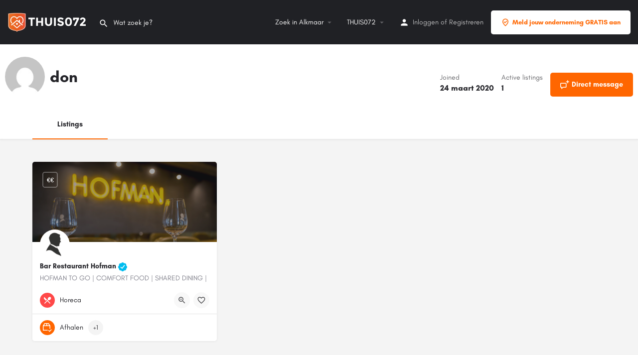

--- FILE ---
content_type: text/html; charset=UTF-8
request_url: https://thuis072.nl/author/don/
body_size: 11660
content:
<!DOCTYPE html>
<html lang="nl-NL">
<head>
	<meta charset="UTF-8" />
	<meta name="viewport" content="width=device-width, initial-scale=1.0" />
	<link rel="pingback" href="https://thuis072.nl/xmlrpc.php">

	<title>don &#8211; THUIS072 Alkmaar</title>
<link rel="preload" as="font" href="https://thuis072.nl/wp-content/themes/my-listing/assets/fonts/GlacialIndifference/Regular.otf" crossorigin><link rel="preload" as="font" href="https://thuis072.nl/wp-content/themes/my-listing/assets/fonts/GlacialIndifference/Bold.otf" crossorigin><link rel="preload" as="font" href="https://thuis072.nl/wp-content/themes/my-listing/assets/fonts/GlacialIndifference/Italic.otf" crossorigin><meta name='robots' content='max-image-preview:large' />
<link rel='dns-prefetch' href='//maps.googleapis.com' />
<link rel='dns-prefetch' href='//cdnjs.cloudflare.com' />
<link rel='dns-prefetch' href='//fonts.googleapis.com' />
<link rel="alternate" type="application/rss+xml" title="THUIS072 Alkmaar &raquo; feed" href="https://thuis072.nl/feed/" />
<link rel="alternate" type="application/rss+xml" title="THUIS072 Alkmaar &raquo; reactiesfeed" href="https://thuis072.nl/comments/feed/" />
<link rel="alternate" type="application/rss+xml" title="THUIS072 Alkmaar &raquo; berichten door don feed" href="https://thuis072.nl/author/don/feed/" />
<link rel='preload stylesheet' as='style' onload="this.onload=null;this.rel='stylesheet'" id='wp-block-library-css' href='https://thuis072.nl/wp-includes/css/dist/block-library/style.min.css?ver=6.4.7' type='text/css' media='all' />
<style id='classic-theme-styles-inline-css' type='text/css'>
/*! This file is auto-generated */
.wp-block-button__link{color:#fff;background-color:#32373c;border-radius:9999px;box-shadow:none;text-decoration:none;padding:calc(.667em + 2px) calc(1.333em + 2px);font-size:1.125em}.wp-block-file__button{background:#32373c;color:#fff;text-decoration:none}
</style>
<style id='global-styles-inline-css' type='text/css'>
body{--wp--preset--color--black: #000000;--wp--preset--color--cyan-bluish-gray: #abb8c3;--wp--preset--color--white: #ffffff;--wp--preset--color--pale-pink: #f78da7;--wp--preset--color--vivid-red: #cf2e2e;--wp--preset--color--luminous-vivid-orange: #ff6900;--wp--preset--color--luminous-vivid-amber: #fcb900;--wp--preset--color--light-green-cyan: #7bdcb5;--wp--preset--color--vivid-green-cyan: #00d084;--wp--preset--color--pale-cyan-blue: #8ed1fc;--wp--preset--color--vivid-cyan-blue: #0693e3;--wp--preset--color--vivid-purple: #9b51e0;--wp--preset--gradient--vivid-cyan-blue-to-vivid-purple: linear-gradient(135deg,rgba(6,147,227,1) 0%,rgb(155,81,224) 100%);--wp--preset--gradient--light-green-cyan-to-vivid-green-cyan: linear-gradient(135deg,rgb(122,220,180) 0%,rgb(0,208,130) 100%);--wp--preset--gradient--luminous-vivid-amber-to-luminous-vivid-orange: linear-gradient(135deg,rgba(252,185,0,1) 0%,rgba(255,105,0,1) 100%);--wp--preset--gradient--luminous-vivid-orange-to-vivid-red: linear-gradient(135deg,rgba(255,105,0,1) 0%,rgb(207,46,46) 100%);--wp--preset--gradient--very-light-gray-to-cyan-bluish-gray: linear-gradient(135deg,rgb(238,238,238) 0%,rgb(169,184,195) 100%);--wp--preset--gradient--cool-to-warm-spectrum: linear-gradient(135deg,rgb(74,234,220) 0%,rgb(151,120,209) 20%,rgb(207,42,186) 40%,rgb(238,44,130) 60%,rgb(251,105,98) 80%,rgb(254,248,76) 100%);--wp--preset--gradient--blush-light-purple: linear-gradient(135deg,rgb(255,206,236) 0%,rgb(152,150,240) 100%);--wp--preset--gradient--blush-bordeaux: linear-gradient(135deg,rgb(254,205,165) 0%,rgb(254,45,45) 50%,rgb(107,0,62) 100%);--wp--preset--gradient--luminous-dusk: linear-gradient(135deg,rgb(255,203,112) 0%,rgb(199,81,192) 50%,rgb(65,88,208) 100%);--wp--preset--gradient--pale-ocean: linear-gradient(135deg,rgb(255,245,203) 0%,rgb(182,227,212) 50%,rgb(51,167,181) 100%);--wp--preset--gradient--electric-grass: linear-gradient(135deg,rgb(202,248,128) 0%,rgb(113,206,126) 100%);--wp--preset--gradient--midnight: linear-gradient(135deg,rgb(2,3,129) 0%,rgb(40,116,252) 100%);--wp--preset--font-size--small: 13px;--wp--preset--font-size--medium: 20px;--wp--preset--font-size--large: 36px;--wp--preset--font-size--x-large: 42px;--wp--preset--spacing--20: 0.44rem;--wp--preset--spacing--30: 0.67rem;--wp--preset--spacing--40: 1rem;--wp--preset--spacing--50: 1.5rem;--wp--preset--spacing--60: 2.25rem;--wp--preset--spacing--70: 3.38rem;--wp--preset--spacing--80: 5.06rem;--wp--preset--shadow--natural: 6px 6px 9px rgba(0, 0, 0, 0.2);--wp--preset--shadow--deep: 12px 12px 50px rgba(0, 0, 0, 0.4);--wp--preset--shadow--sharp: 6px 6px 0px rgba(0, 0, 0, 0.2);--wp--preset--shadow--outlined: 6px 6px 0px -3px rgba(255, 255, 255, 1), 6px 6px rgba(0, 0, 0, 1);--wp--preset--shadow--crisp: 6px 6px 0px rgba(0, 0, 0, 1);}:where(.is-layout-flex){gap: 0.5em;}:where(.is-layout-grid){gap: 0.5em;}body .is-layout-flow > .alignleft{float: left;margin-inline-start: 0;margin-inline-end: 2em;}body .is-layout-flow > .alignright{float: right;margin-inline-start: 2em;margin-inline-end: 0;}body .is-layout-flow > .aligncenter{margin-left: auto !important;margin-right: auto !important;}body .is-layout-constrained > .alignleft{float: left;margin-inline-start: 0;margin-inline-end: 2em;}body .is-layout-constrained > .alignright{float: right;margin-inline-start: 2em;margin-inline-end: 0;}body .is-layout-constrained > .aligncenter{margin-left: auto !important;margin-right: auto !important;}body .is-layout-constrained > :where(:not(.alignleft):not(.alignright):not(.alignfull)){max-width: var(--wp--style--global--content-size);margin-left: auto !important;margin-right: auto !important;}body .is-layout-constrained > .alignwide{max-width: var(--wp--style--global--wide-size);}body .is-layout-flex{display: flex;}body .is-layout-flex{flex-wrap: wrap;align-items: center;}body .is-layout-flex > *{margin: 0;}body .is-layout-grid{display: grid;}body .is-layout-grid > *{margin: 0;}:where(.wp-block-columns.is-layout-flex){gap: 2em;}:where(.wp-block-columns.is-layout-grid){gap: 2em;}:where(.wp-block-post-template.is-layout-flex){gap: 1.25em;}:where(.wp-block-post-template.is-layout-grid){gap: 1.25em;}.has-black-color{color: var(--wp--preset--color--black) !important;}.has-cyan-bluish-gray-color{color: var(--wp--preset--color--cyan-bluish-gray) !important;}.has-white-color{color: var(--wp--preset--color--white) !important;}.has-pale-pink-color{color: var(--wp--preset--color--pale-pink) !important;}.has-vivid-red-color{color: var(--wp--preset--color--vivid-red) !important;}.has-luminous-vivid-orange-color{color: var(--wp--preset--color--luminous-vivid-orange) !important;}.has-luminous-vivid-amber-color{color: var(--wp--preset--color--luminous-vivid-amber) !important;}.has-light-green-cyan-color{color: var(--wp--preset--color--light-green-cyan) !important;}.has-vivid-green-cyan-color{color: var(--wp--preset--color--vivid-green-cyan) !important;}.has-pale-cyan-blue-color{color: var(--wp--preset--color--pale-cyan-blue) !important;}.has-vivid-cyan-blue-color{color: var(--wp--preset--color--vivid-cyan-blue) !important;}.has-vivid-purple-color{color: var(--wp--preset--color--vivid-purple) !important;}.has-black-background-color{background-color: var(--wp--preset--color--black) !important;}.has-cyan-bluish-gray-background-color{background-color: var(--wp--preset--color--cyan-bluish-gray) !important;}.has-white-background-color{background-color: var(--wp--preset--color--white) !important;}.has-pale-pink-background-color{background-color: var(--wp--preset--color--pale-pink) !important;}.has-vivid-red-background-color{background-color: var(--wp--preset--color--vivid-red) !important;}.has-luminous-vivid-orange-background-color{background-color: var(--wp--preset--color--luminous-vivid-orange) !important;}.has-luminous-vivid-amber-background-color{background-color: var(--wp--preset--color--luminous-vivid-amber) !important;}.has-light-green-cyan-background-color{background-color: var(--wp--preset--color--light-green-cyan) !important;}.has-vivid-green-cyan-background-color{background-color: var(--wp--preset--color--vivid-green-cyan) !important;}.has-pale-cyan-blue-background-color{background-color: var(--wp--preset--color--pale-cyan-blue) !important;}.has-vivid-cyan-blue-background-color{background-color: var(--wp--preset--color--vivid-cyan-blue) !important;}.has-vivid-purple-background-color{background-color: var(--wp--preset--color--vivid-purple) !important;}.has-black-border-color{border-color: var(--wp--preset--color--black) !important;}.has-cyan-bluish-gray-border-color{border-color: var(--wp--preset--color--cyan-bluish-gray) !important;}.has-white-border-color{border-color: var(--wp--preset--color--white) !important;}.has-pale-pink-border-color{border-color: var(--wp--preset--color--pale-pink) !important;}.has-vivid-red-border-color{border-color: var(--wp--preset--color--vivid-red) !important;}.has-luminous-vivid-orange-border-color{border-color: var(--wp--preset--color--luminous-vivid-orange) !important;}.has-luminous-vivid-amber-border-color{border-color: var(--wp--preset--color--luminous-vivid-amber) !important;}.has-light-green-cyan-border-color{border-color: var(--wp--preset--color--light-green-cyan) !important;}.has-vivid-green-cyan-border-color{border-color: var(--wp--preset--color--vivid-green-cyan) !important;}.has-pale-cyan-blue-border-color{border-color: var(--wp--preset--color--pale-cyan-blue) !important;}.has-vivid-cyan-blue-border-color{border-color: var(--wp--preset--color--vivid-cyan-blue) !important;}.has-vivid-purple-border-color{border-color: var(--wp--preset--color--vivid-purple) !important;}.has-vivid-cyan-blue-to-vivid-purple-gradient-background{background: var(--wp--preset--gradient--vivid-cyan-blue-to-vivid-purple) !important;}.has-light-green-cyan-to-vivid-green-cyan-gradient-background{background: var(--wp--preset--gradient--light-green-cyan-to-vivid-green-cyan) !important;}.has-luminous-vivid-amber-to-luminous-vivid-orange-gradient-background{background: var(--wp--preset--gradient--luminous-vivid-amber-to-luminous-vivid-orange) !important;}.has-luminous-vivid-orange-to-vivid-red-gradient-background{background: var(--wp--preset--gradient--luminous-vivid-orange-to-vivid-red) !important;}.has-very-light-gray-to-cyan-bluish-gray-gradient-background{background: var(--wp--preset--gradient--very-light-gray-to-cyan-bluish-gray) !important;}.has-cool-to-warm-spectrum-gradient-background{background: var(--wp--preset--gradient--cool-to-warm-spectrum) !important;}.has-blush-light-purple-gradient-background{background: var(--wp--preset--gradient--blush-light-purple) !important;}.has-blush-bordeaux-gradient-background{background: var(--wp--preset--gradient--blush-bordeaux) !important;}.has-luminous-dusk-gradient-background{background: var(--wp--preset--gradient--luminous-dusk) !important;}.has-pale-ocean-gradient-background{background: var(--wp--preset--gradient--pale-ocean) !important;}.has-electric-grass-gradient-background{background: var(--wp--preset--gradient--electric-grass) !important;}.has-midnight-gradient-background{background: var(--wp--preset--gradient--midnight) !important;}.has-small-font-size{font-size: var(--wp--preset--font-size--small) !important;}.has-medium-font-size{font-size: var(--wp--preset--font-size--medium) !important;}.has-large-font-size{font-size: var(--wp--preset--font-size--large) !important;}.has-x-large-font-size{font-size: var(--wp--preset--font-size--x-large) !important;}
.wp-block-navigation a:where(:not(.wp-element-button)){color: inherit;}
:where(.wp-block-post-template.is-layout-flex){gap: 1.25em;}:where(.wp-block-post-template.is-layout-grid){gap: 1.25em;}
:where(.wp-block-columns.is-layout-flex){gap: 2em;}:where(.wp-block-columns.is-layout-grid){gap: 2em;}
.wp-block-pullquote{font-size: 1.5em;line-height: 1.6;}
</style>
<link rel='stylesheet' id='woocommerce-layout-css' href='https://thuis072.nl/wp-content/plugins/woocommerce/assets/css/woocommerce-layout.css?ver=8.4.0' type='text/css' media='all' />
<link rel='stylesheet' id='woocommerce-smallscreen-css' href='https://thuis072.nl/wp-content/plugins/woocommerce/assets/css/woocommerce-smallscreen.css?ver=8.4.0' type='text/css' media='only screen and (max-width: 768px)' />
<link rel='stylesheet' id='woocommerce-general-css' href='https://thuis072.nl/wp-content/plugins/woocommerce/assets/css/woocommerce.css?ver=8.4.0' type='text/css' media='all' />
<style id='woocommerce-inline-inline-css' type='text/css'>
.woocommerce form .form-row .required { visibility: visible; }
</style>
<link rel='stylesheet' id='elementor-frontend-css' href='https://thuis072.nl/wp-content/plugins/elementor/assets/css/frontend-lite.min.css?ver=3.18.2' type='text/css' media='all' />
<link rel='stylesheet' id='swiper-css' href='https://thuis072.nl/wp-content/plugins/elementor/assets/lib/swiper/v8/css/swiper.min.css?ver=8.4.5' type='text/css' media='all' />
<link rel='stylesheet' id='elementor-post-9-css' href='https://thuis072.nl/wp-content/uploads/elementor/css/post-9.css?ver=1702818840' type='text/css' media='all' />
<link rel='stylesheet' id='font-awesome-5-all-css' href='https://thuis072.nl/wp-content/plugins/elementor/assets/lib/font-awesome/css/all.min.css?ver=3.18.2' type='text/css' media='all' />
<link rel='stylesheet' id='font-awesome-4-shim-css' href='https://thuis072.nl/wp-content/plugins/elementor/assets/lib/font-awesome/css/v4-shims.min.css?ver=3.18.2' type='text/css' media='all' />
<link rel='stylesheet' id='elementor-global-css' href='https://thuis072.nl/wp-content/uploads/elementor/css/global.css?ver=1702818840' type='text/css' media='all' />
<link rel='stylesheet' id='elementor-lazyload-css' href='https://thuis072.nl/wp-content/plugins/elementor/assets/css/modules/lazyload/frontend.min.css?ver=3.18.2' type='text/css' media='all' />
<link rel='stylesheet' id='mylisting-google-maps-css' href='https://thuis072.nl/wp-content/themes/my-listing/assets/dist/maps/google-maps/google-maps.css?ver=2.11.4' type='text/css' media='all' />
<link rel='stylesheet' id='mylisting-icons-css' href='https://thuis072.nl/wp-content/themes/my-listing/assets/dist/icons.css?ver=2.11.4' type='text/css' media='all' />
<link rel='stylesheet' id='mylisting-material-icons-css' href='https://fonts.googleapis.com/icon?family=Material+Icons&#038;display=swap&#038;ver=6.4.7' type='text/css' media='all' />
<link rel='stylesheet' id='mylisting-select2-css' href='https://thuis072.nl/wp-content/themes/my-listing/assets/vendor/select2/select2.css?ver=4.0.13' type='text/css' media='all' />
<link rel='stylesheet' id='mylisting-vendor-css' href='https://thuis072.nl/wp-content/themes/my-listing/assets/dist/vendor.css?ver=2.11.4' type='text/css' media='all' />
<link rel='stylesheet' id='mylisting-frontend-css' href='https://thuis072.nl/wp-content/themes/my-listing/assets/dist/frontend.css?ver=2.11.4' type='text/css' media='all' />
<link rel='stylesheet' id='ml-max-w-1200-css' href='https://thuis072.nl/wp-content/themes/my-listing/assets/dist/max-width-1200.css?ver=2.11.4' type='text/css' media='(max-width: 1200px)' />
<link rel='stylesheet' id='ml-max-w-992-css' href='https://thuis072.nl/wp-content/themes/my-listing/assets/dist/max-width-992.css?ver=2.11.4' type='text/css' media='(max-width: 992px)' />
<link rel='stylesheet' id='ml-max-w-768-css' href='https://thuis072.nl/wp-content/themes/my-listing/assets/dist/max-width-768.css?ver=2.11.4' type='text/css' media='(max-width: 768px)' />
<link rel='stylesheet' id='ml-max-w-600-css' href='https://thuis072.nl/wp-content/themes/my-listing/assets/dist/max-width-600.css?ver=2.11.4' type='text/css' media='(max-width: 600px)' />
<link rel='stylesheet' id='ml-max-w-480-css' href='https://thuis072.nl/wp-content/themes/my-listing/assets/dist/max-width-480.css?ver=2.11.4' type='text/css' media='(max-width: 480px)' />
<link rel='stylesheet' id='ml-max-w-320-css' href='https://thuis072.nl/wp-content/themes/my-listing/assets/dist/max-width-320.css?ver=2.11.4' type='text/css' media='(max-width: 320px)' />
<link rel='stylesheet' id='ml-min-w-993-css' href='https://thuis072.nl/wp-content/themes/my-listing/assets/dist/min-width-993.css?ver=2.11.4' type='text/css' media='(min-width: 993px)' />
<link rel='stylesheet' id='ml-min-w-1201-css' href='https://thuis072.nl/wp-content/themes/my-listing/assets/dist/min-width-1201.css?ver=2.11.4' type='text/css' media='(min-width: 1201px)' />
<link rel='stylesheet' id='mylisting-single-listing-css' href='https://thuis072.nl/wp-content/themes/my-listing/assets/dist/single-listing.css?ver=2.11.4' type='text/css' media='all' />
<link rel='stylesheet' id='wc-general-style-css' href='https://thuis072.nl/wp-content/themes/my-listing/assets/dist/wc-general-style.css?ver=2.11.4' type='text/css' media='all' />
<link rel='stylesheet' id='theme-styles-default-css' href='https://thuis072.nl/wp-content/themes/my-listing/style.css?ver=6.4.7' type='text/css' media='all' />
<style id='theme-styles-default-inline-css' type='text/css'>
:root{--e-global-typography-primary-font-family: GlacialIndifference;--e-global-typography-secondary-font-family: GlacialIndifference;--e-global-typography-text-font-family: GlacialIndifference;--e-global-typography-accent-font-family: GlacialIndifference;}
</style>
<link rel='stylesheet' id='mylisting-default-fonts-css' href='https://thuis072.nl/wp-content/themes/my-listing/assets/dist/default-fonts.css?ver=2.11.4' type='text/css' media='all' />
<link rel='stylesheet' id='mylisting-dynamic-styles-css' href='https://thuis072.nl/wp-content/uploads/mylisting-dynamic-styles.css?ver=1702819341' type='text/css' media='all' />
<script type="text/javascript" src="https://thuis072.nl/wp-includes/js/jquery/jquery.min.js?ver=3.7.1" id="jquery-core-js"></script>
<script type="text/javascript" src="https://thuis072.nl/wp-includes/js/jquery/jquery-migrate.min.js?ver=3.4.1" id="jquery-migrate-js"></script>
<script type="text/javascript" src="https://thuis072.nl/wp-content/plugins/woocommerce/assets/js/jquery-blockui/jquery.blockUI.min.js?ver=2.7.0-wc.8.4.0" id="jquery-blockui-js" defer="defer" data-wp-strategy="defer"></script>
<script type="text/javascript" id="wc-add-to-cart-js-extra">
/* <![CDATA[ */
var wc_add_to_cart_params = {"ajax_url":"\/wp-admin\/admin-ajax.php","wc_ajax_url":"\/?wc-ajax=%%endpoint%%","i18n_view_cart":"Bekijk winkelwagen","cart_url":"https:\/\/thuis072.nl\/cart\/","is_cart":"","cart_redirect_after_add":"no"};
/* ]]> */
</script>
<script type="text/javascript" src="https://thuis072.nl/wp-content/plugins/woocommerce/assets/js/frontend/add-to-cart.min.js?ver=8.4.0" id="wc-add-to-cart-js" defer="defer" data-wp-strategy="defer"></script>
<script type="text/javascript" src="https://thuis072.nl/wp-content/plugins/woocommerce/assets/js/js-cookie/js.cookie.min.js?ver=2.1.4-wc.8.4.0" id="js-cookie-js" defer="defer" data-wp-strategy="defer"></script>
<script type="text/javascript" id="woocommerce-js-extra">
/* <![CDATA[ */
var woocommerce_params = {"ajax_url":"\/wp-admin\/admin-ajax.php","wc_ajax_url":"\/?wc-ajax=%%endpoint%%"};
/* ]]> */
</script>
<script type="text/javascript" src="https://thuis072.nl/wp-content/plugins/woocommerce/assets/js/frontend/woocommerce.min.js?ver=8.4.0" id="woocommerce-js" defer="defer" data-wp-strategy="defer"></script>
<script type="text/javascript" src="https://thuis072.nl/wp-content/plugins/elementor/assets/lib/font-awesome/js/v4-shims.min.js?ver=3.18.2" id="font-awesome-4-shim-js"></script>
<link rel="https://api.w.org/" href="https://thuis072.nl/wp-json/" /><link rel="alternate" type="application/json" href="https://thuis072.nl/wp-json/wp/v2/users/11" /><link rel="EditURI" type="application/rsd+xml" title="RSD" href="https://thuis072.nl/xmlrpc.php?rsd" />
<meta name="generator" content="WordPress 6.4.7" />
<meta name="generator" content="WooCommerce 8.4.0" />
<script type="text/javascript">var MyListing = {"Helpers":{},"Handlers":{},"MapConfig":{"ClusterSize":35,"AccessToken":"AIzaSyBVp9ohsj9bG4tmLA629hAYonAc4zvJIFc","Language":"default","TypeRestrictions":"geocode","CountryRestrictions":["NL"],"CustomSkins":{}}};</script><script type="text/javascript">var CASE27 = {"ajax_url":"https:\/\/thuis072.nl\/wp-admin\/admin-ajax.php","login_url":"https:\/\/thuis072.nl\/my-account\/","register_url":"https:\/\/thuis072.nl\/my-account\/?register","mylisting_ajax_url":"\/?mylisting-ajax=1","theme_folder":"https:\/\/thuis072.nl\/wp-content\/themes\/my-listing","theme_version":"2.11.4","env":"production","ajax_nonce":"600ed4a9b1","l10n":{"selectOption":"Kies een optie","errorLoading":"De resultaten konden niet geladen worden","removeAllItems":"Remove all items","loadingMore":"Meer resultaten aan het laden...","noResults":"Geen resultaten gevonden","searching":"Aan het zoeken...","datepicker":{"format":"DD MMMM, YY","timeFormat":"h:mm A","dateTimeFormat":"DD MMMM, YY, h:mm A","timePicker24Hour":false,"firstDay":1,"applyLabel":"Apply","cancelLabel":"Cancel","customRangeLabel":"Custom Range","daysOfWeek":["Su","Mo","Tu","We","Th","Fr","Sa"],"monthNames":["January","February","March","April","May","June","July","August","September","October","November","December"]},"irreversible_action":"This is an irreversible action. Proceed anyway?","delete_listing_confirm":"Are you sure you want to delete this listing?","copied_to_clipboard":"Copied!","nearby_listings_location_required":"Enter a location to find nearby listings.","nearby_listings_retrieving_location":"Retrieving location...","nearby_listings_searching":"Searching for nearby listings...","geolocation_failed":"You must enable location to use this feature.","something_went_wrong":"Something went wrong.","all_in_category":"All in \"%s\"","invalid_file_type":"Invalid file type. Accepted types:","file_limit_exceeded":"You have exceeded the file upload limit (%d).","file_size_limit":"This attachement (%s) exceeds upload size limit (%d)."},"woocommerce":[],"map_provider":"google-maps","google_btn_local":"nl_NL","caption1":"","caption2":"","js_field_html_img":"<div class=\"uploaded-file uploaded-image review-gallery-image job-manager-uploaded-file\">\t<span class=\"uploaded-file-preview\">\t\t\t\t\t<span class=\"job-manager-uploaded-file-preview\">\t\t\t\t<img alt=\"Uploaded file\" src=\"\">\t\t\t<\/span>\t\t\t\t<a href=\"#\" class=\"remove-uploaded-file review-gallery-image-remove job-manager-remove-uploaded-file\"><i class=\"mi delete\"><\/i><\/a>\t<\/span>\t<input type=\"hidden\" class=\"input-text\" name=\"\" value=\"b64:\"><\/div>","js_field_html":"<div class=\"uploaded-file  review-gallery-image job-manager-uploaded-file\">\t<span class=\"uploaded-file-preview\">\t\t\t\t\t<span class=\"job-manager-uploaded-file-name\">\t\t\t\t<i class=\"mi insert_drive_file uploaded-file-icon\"><\/i>\t\t\t\t<code><\/code>\t\t\t<\/span>\t\t\t\t<a href=\"#\" class=\"remove-uploaded-file review-gallery-image-remove job-manager-remove-uploaded-file\"><i class=\"mi delete\"><\/i><\/a>\t<\/span>\t<input type=\"hidden\" class=\"input-text\" name=\"\" value=\"b64:\"><\/div>"};</script>	<noscript><style>.woocommerce-product-gallery{ opacity: 1 !important; }</style></noscript>
	<meta name="generator" content="Elementor 3.18.2; features: e_dom_optimization, e_optimized_assets_loading, e_optimized_css_loading, e_font_icon_svg, additional_custom_breakpoints, block_editor_assets_optimize, e_image_loading_optimization; settings: css_print_method-external, google_font-enabled, font_display-auto">
            <meta name="google-signin-client_id" content="682954388379-rj8g28hbi0fia43j1k2tojjcgo79u9r1.apps.googleusercontent.com">
        <link rel="icon" href="https://thuis072.nl/wp-content/uploads/2020/03/lg_thuis072-beeldmerk-100x100.png" sizes="32x32" />
<link rel="icon" href="https://thuis072.nl/wp-content/uploads/2020/03/lg_thuis072-beeldmerk-300x300.png" sizes="192x192" />
<link rel="apple-touch-icon" href="https://thuis072.nl/wp-content/uploads/2020/03/lg_thuis072-beeldmerk-300x300.png" />
<meta name="msapplication-TileImage" content="https://thuis072.nl/wp-content/uploads/2020/03/lg_thuis072-beeldmerk-300x300.png" />
<style type="text/css" id="mylisting-typography"></style></head>
<body class="archive author author-don author-11 theme-my-listing woocommerce-no-js my-listing e-lazyload elementor-default elementor-kit-9">

<div id="c27-site-wrapper"><div class="loader-bg main-loader site-logo-loader" style="background-color: #202125;">
	<img alt="Site logo" src="https://thuis072.nl/wp-content/uploads/2020/03/lg_thuis072-wit.png">
</div>
<link rel='stylesheet' id='mylisting-header-css' href='https://thuis072.nl/wp-content/themes/my-listing/assets/dist/header.css?ver=2.11.4' type='text/css' media='all' />

<header class="c27-main-header header header-style-default header-width-full-width header-dark-skin header-scroll-dark-skin header-scroll-hide header-fixed header-menu-right">
	<div class="header-skin"></div>
	<div class="header-container">
		<div class="header-top container-fluid">
			<div class="header-left">
			<div class="mobile-menu">
				<a aria-label="Mobile menu icon" href="#main-menu">
					<div class="mobile-menu-lines"><i class="mi menu"></i></div>
				</a>
			</div>
			<div class="logo">
									
					<a aria-label="Site logo" href="https://thuis072.nl/" class="static-logo">
						<img src="https://thuis072.nl/wp-content/uploads/2020/03/lg_thuis072-wit.png"
							alt="Logo THUIS072">
					</a>
							</div>
							<link rel='stylesheet' id='mylisting-quick-search-form-css' href='https://thuis072.nl/wp-content/themes/my-listing/assets/dist/quick-search-form.css?ver=2.11.4' type='text/css' media='all' />
<div class="quick-search-instance text-left" id="c27-header-search-form" data-focus="default">
	<form action="https://thuis072.nl/zoek/" method="GET">
		<div class="dark-forms header-search  search-shortcode-light">
			<i class="mi search"></i>
			<input type="search" placeholder="Wat zoek je?" name="search_keywords" autocomplete="off">
			<div class="instant-results">
				<ul class="instant-results-list ajax-results no-list-style"></ul>
				<button type="submit" class="buttons full-width button-5 search view-all-results all-results">
					<i class="mi search"></i>Bekijk alle resultaten				</button>
				<button type="submit" class="buttons full-width button-5 search view-all-results no-results">
					<i class="mi search"></i>Geen resultaten				</button>
				<div class="loader-bg">
					<link rel='stylesheet' id='mylisting-paper-spinner-css' href='https://thuis072.nl/wp-content/themes/my-listing/assets/dist/paper-spinner.css?ver=2.11.4' type='text/css' media='all' />

<div class="paper-spinner center-vh" style="width: 24px; height: 24px;">
	<div class="spinner-container active">
		<div class="spinner-layer layer-1" style="border-color: #777;">
			<div class="circle-clipper left">
				<div class="circle" style="border-width: 2.5px;"></div>
			</div><div class="gap-patch">
				<div class="circle" style="border-width: 2.5px;"></div>
			</div><div class="circle-clipper right">
				<div class="circle" style="border-width: 2.5px;"></div>
			</div>
		</div>
	</div>
</div>				</div>

									<ul class="instant-results-list default-results no-list-style">
        				<li class="ir-cat">Featured</li>

													<li>
								<a href="https://thuis072.nl/categorie/horeca/">
									<span class="cat-icon" style="background-color: #ff4949;">
                                        			<i class="mi restaurant_menu" style="color: #fff; "></i>
											</span>
									<span class="category-name">Horeca</span>
								</a>
							</li>
													<li>
								<a href="https://thuis072.nl/categorie/winkels/">
									<span class="cat-icon" style="background-color: #ff6600;">
                                        			<i class="icon-shopping-basket-1" style="color: #fff; "></i>
											</span>
									<span class="category-name">Winkels</span>
								</a>
							</li>
						
					</ul>
							</div>
		</div>
	</form>
</div>
										</div>
			<div class="header-center">
			<div class="i-nav">
				<div class="mobile-nav-head">
					<div class="mnh-close-icon">
						<a aria-label="Close mobile menu" href="#close-main-menu">
							<i class="mi close"></i>
						</a>
					</div>

									</div>

				
					<ul id="menu-main-menu" class="main-menu main-nav no-list-style"><li id="menu-item-3976" class="menu-item menu-item-type-post_type menu-item-object-page menu-item-has-children menu-item-3976"><a href="https://thuis072.nl/zoek/"><i class="mi explore"></i> Zoek in Alkmaar</a>
<div class="submenu-toggle"><i class="material-icons arrow_drop_down"></i></div><ul class="sub-menu i-dropdown no-list-style">
	<li id="menu-item-5417" class="menu-item menu-item-type-custom menu-item-object-custom menu-item-5417"><a href="https://thuis072.nl/tag/bezorgen/">Bezorgen in Alkmaar</a></li>
	<li id="menu-item-5418" class="menu-item menu-item-type-custom menu-item-object-custom menu-item-5418"><a href="https://thuis072.nl/tag/afhalen/">Afhalen in Alkmaar</a></li>
	<li id="menu-item-5419" class="menu-item menu-item-type-custom menu-item-object-custom menu-item-5419"><a href="https://thuis072.nl/tag/bon/">Cadeaubonnen in Alkmaar</a></li>
</ul>
</li>
<li id="menu-item-5420" class="menu-item menu-item-type-custom menu-item-object-custom menu-item-home menu-item-has-children menu-item-5420"><a href="https://thuis072.nl/">THUIS072</a>
<div class="submenu-toggle"><i class="material-icons arrow_drop_down"></i></div><ul class="sub-menu i-dropdown no-list-style">
	<li id="menu-item-3977" class="menu-item menu-item-type-post_type menu-item-object-page menu-item-3977"><a href="https://thuis072.nl/over-ons/">Over THUIS072</a></li>
	<li id="menu-item-4148" class="menu-item menu-item-type-post_type menu-item-object-page menu-item-4148"><a href="https://thuis072.nl/contact/"><i class="mi contact_mail"></i> Contact</a></li>
	<li id="menu-item-4907" class="menu-item menu-item-type-post_type menu-item-object-page menu-item-4907"><a href="https://thuis072.nl/over-ons/voor-ondernemers/">Voor ondernemers</a></li>
</ul>
</li>
</ul>
					<div class="mobile-nav-button">
						<div class="header-button">
	<a href="https://thuis072.nl/toevoegen/" class="buttons button-1">
		<i class="icon-location-pin-check-2"></i> Meld jouw onderneming GRATIS aan	</a>
</div>					</div>
				</div>
				<div class="i-nav-overlay"></div>
				</div>
			<div class="header-right">
									<div class="user-area signin-area">
						<i class="mi person user-area-icon"></i>
						<a href="https://thuis072.nl/my-account/">
							Inloggen						</a>
													<span>of</span>
							<a href="https://thuis072.nl/my-account/?register">
								Registreren							</a>
											</div>
					<div class="mob-sign-in">
						<a aria-label="Mobile sign in button" href="https://thuis072.nl/my-account/"><i class="mi person"></i></a>
					</div>

									
				<div class="header-button">
	<a href="https://thuis072.nl/toevoegen/" class="buttons button-1">
		<i class="icon-location-pin-check-2"></i> Meld jouw onderneming GRATIS aan	</a>
</div>
									<div class="search-trigger" data-toggle="modal" data-target="#quicksearch-mobile-modal">
						<a aria-label="Header mobile search trigger" href="#"><i class="mi search"></i></a>
					</div>
							</div>
		</div>
	</div>
</header>

	<div class="c27-top-content-margin"></div>


<script type="text/javascript">document.body.dataset.activeTab = 'listings';</script>
<section class="user-profile-cover">
    <div class="main-info-desktop">
        <div class="container listing-main-info">
            <div class="col-md-6">
                <div class="profile-name no-tagline no-rating">
                	                		<link rel='stylesheet' id='mylisting-photoswipe-css' href='https://thuis072.nl/wp-content/themes/my-listing/assets/dist/photoswipe.css?ver=2.11.4' type='text/css' media='all' />
						<a
						    class="profile-avatar open-photo-swipe"
						    href="https://secure.gravatar.com/avatar/6131945d05b22ba01a276bc085abb814?s=96&#038;d=mm&#038;r=g"
						    style="background-image: url('https://secure.gravatar.com/avatar/6131945d05b22ba01a276bc085abb814?s=96&#038;d=mm&#038;r=g')"
						></a>
                	
                    <h1 class="case27-primary-text">
                        don                                            </h1>
                </div>
            </div>

            <div class="col-md-6">
			    <div class="listing-main-buttons detail-count-1">
			        <ul class="no-list-style">
			        	<li class="price-or-date">
    	                    <div class="lmb-label">
    	                    	Joined    	                    </div>
    	                    <div class="value">
    	                    	24 maart 2020	                    	</div>
			        	</li>

			        					        	<li class="price-or-date">
	    	                    <div class="lmb-label">Active listings</div>
	    	                    <div class="value">1</div>
				        	</li>
			        	
																			<li id="cta-549f5e" class="lmb-calltoaction">
							    <a href="#" class="cts-open-chat" data-user-id="11">
							    	<i class="icon-chat-bubble-square-add"></i>
							    	<span>Direct message</span>
							    </a>
							</li>
											</ul>
				</div>
			</div>
		</div>
    </div>
    <div class="profile-header">
        <div class="container">
            <div class="row">
                <div class="col-md-12">
                    <div class="profile-menu">
                        <ul class="cts-carousel no-list-style">
                            <li class="active">
                            	<a href="#" class="profile-tab-toggle" data-section-id="listings">
                            		Listings                            	</a>
                            </li>

                                                        <li class="cts-prev">prev</li>
                            <li class="cts-next">next</li>
                        </ul>
                    </div>
                </div>
            </div>
        </div>
    </div>
</section>
<div class="tab-content listing-tabs">
    <section class="profile-body listing-tab" id="profile_tab_about">
        <div class="container">
            <div class="row">
            	
				            </div>
        </div>
    </section>

    <section class="profile-body listing-tab tab-active" id="profile_tab_listings">
        <div class="container">
			   				<div class="row section-body grid">
   					   						   							<div class="col-md-4 col-sm-6 col-xs-12"><div
    class="lf-item-container listing-preview type-hotspot lf-type-2 c27-verified has-logo has-tagline has-info-fields level-normal priority-0"
    data-id="listing-id-3881"
        data-category-icon="			&lt;i class=&quot;mi restaurant_menu&quot; style=&quot;color: #fff; background: #ff4949; &quot;&gt;&lt;/i&gt;
		"
    data-category-color="#ff4949"
    data-category-text-color="#fff"
        data-thumbnail="https://thuis072.nl/wp-content/uploads/2020/03/lg_hofman-alkmaar-150x150.png"
    data-marker="https://thuis072.nl/wp-content/uploads/2020/03/lg_hofman-alkmaar-150x150.png"
    data-template="alternate"
    data-locations="false"
>
<div class="lf-item lf-item-alternate" data-template="alternate">
    <a href="https://thuis072.nl/horeca/bar-restaurant-hofman/">

        <div class="overlay" style="
    background-color: #242429;
    opacity: 0.4;
"></div>
        
                    <div class="lf-background" style="background-image: url('https://thuis072.nl/wp-content/uploads/listing-uploads/cover/2020/04/IMG_0966-768x512.jpg');"></div>
        
        <div class="lf-item-info-2">
                            <div class="lf-avatar" style="background-image: url('https://thuis072.nl/wp-content/uploads/2020/03/lg_hofman-alkmaar-150x150.png')"></div>
            
            <h4 class="case27-primary-text listing-preview-title">
                Bar Restaurant Hofman                                    <img height="18" width="18" alt="Verified listing" class="verified-listing" src="https://thuis072.nl/wp-content/themes/my-listing/assets/images/tick.svg">
                            </h4>

                            <h6>HOFMAN TO GO | COMFORT FOOD | SHARED DINING |</h6>
            
            
<ul class="lf-contact no-list-style">
	            <li >
            	                	<i class="icon-phone-outgoing sm-icon"></i>
            	                0725823612            </li>
        </ul>
        </div>

    </a>
        <div class="lf-head level-normal">
    
                    <div class="lf-head-btn " >
                    €€                </div>
            </div>
    </div>

            <div class="listing-details c27-footer-section">
            <ul class="c27-listing-preview-category-list no-list-style">
                <li>
                    <a href="https://thuis072.nl/categorie/horeca/">
                        <span class="cat-icon" style="background-color: #ff4949;">
                            			<i class="mi restaurant_menu" style="color: #fff; "></i>
		                        </span>
                        <span class="category-name">Horeca</span>
                    </a>
                </li>

                            </ul>

            <div class="ld-info">
                <ul class="no-list-style">
                                            <li class="item-preview tooltip-element">
    <a aria-label="Quick view button" href="#" type="button" class="c27-toggle-quick-view-modal" data-id="3881">
    	<i class="mi zoom_in"></i>
    </a>
    <span class="tooltip-container">Quick view</span>
</li>                                                                <li class="tooltip-element">
    <a aria-label="Bookmark button" href="#" class="c27-bookmark-button "
       data-listing-id="3881" onclick="MyListing.Handlers.Bookmark_Button(event, this)">
       <i class="mi favorite_border"></i>
    </a>
    <span class="tooltip-container">Bookmark</span>
</li>                                                        </ul>
            </div>
        </div>
            <div class="listing-details c27-footer-section">
            <ul class="c27-listing-preview-category-list no-list-style">
                <li>
                    <a href="https://thuis072.nl/tag/afhalen/">
                        <span class="cat-icon" style="background-color: #ff6600;">
                            			<i class="icon-box-check" style="color: #fff; "></i>
		                        </span>
                        <span class="category-name">Afhalen</span>
                    </a>
                </li>

                                    <li>
                        <div class="categories-dropdown dropdown c27-more-categories">
                            <span class="tooltip-element">
                                <a href="#other-categories">
                                    <span class="cat-icon cat-more">+1</span>
                                </a>
                                <span class="tooltip-container">Cadeaubon</span>
                            </span>
                        </div>
                    </li>
                            </ul>

            <div class="ld-info">
                <ul class="no-list-style">
                                                                            </ul>
            </div>
        </div>
    </div>
</div>   						   					   				</div>

   				<div class="blog-footer">
   					<div class="row project-changer">
   						<div class="text-center">
   							   						</div>
   					</div>
   				</div>
			        </div>
    </section>
</div>

<style type="text/css">
	body[data-active-tab="listings"] .listing-tab { display: none; }
	body[data-active-tab="listings"] #profile_tab_listings { display: block; }
	body[data-active-tab="about"] .listing-tab { display: none; }
	body[data-active-tab="about"] #profile_tab_about { display: block; }
</style>

</div><link rel='stylesheet' id='mylisting-footer-css' href='https://thuis072.nl/wp-content/themes/my-listing/assets/dist/footer.css?ver=2.11.4' type='text/css' media='all' />

<footer class="footer ">
	<div class="container">
					<link rel='stylesheet' id='mylisting-wp-widgets-css' href='https://thuis072.nl/wp-content/themes/my-listing/assets/dist/ml-wp-widgets.css?ver=2.11.4' type='text/css' media='all' />
			<div class="row">
				<div class="col-lg-4 col-sm-6 col-xs-12 c_widget woocommerce"><div class="c_widget_title"><h5>Over THUIS072</h5></div>			<div class="textwidget"><p>Op THUIS072 vind je alle initiatieven van horeca en andere lokale ondernemers in Alkmaar. Van bezorgen en afhalen tot cadeaubon.</p>
<p>Samen met de ondernemers uit Alkmaar vullen we dit platform tot het meest complete overzicht van winkels, horeca en andere lokale bedrijven. Ook ná corona.</p>
</div>
		</div><div class="col-lg-4 col-sm-6 col-xs-12 c_widget woocommerce"><div class="c_widget_title"><h5>Handige links</h5></div><div class="menu-sidebar-menu-container"><ul id="menu-sidebar-menu" class="menu"><li id="menu-item-3929" class="menu-item menu-item-type-post_type menu-item-object-page menu-item-3929"><a href="https://thuis072.nl/over-ons/"><i class="mi info"></i> Over THUIS072</a></li>
<li id="menu-item-3930" class="menu-item menu-item-type-post_type menu-item-object-page menu-item-3930"><a href="https://thuis072.nl/explore-2-columns/"><i class="mi explore"></i> Zoek hotspot/aanbod</a></li>
<li id="menu-item-3931" class="menu-item menu-item-type-post_type menu-item-object-page menu-item-3931"><a href="https://thuis072.nl/toevoegen/"><i class="mi add_box"></i> Voeg een onderneming toe</a></li>
<li id="menu-item-4149" class="menu-item menu-item-type-post_type menu-item-object-page menu-item-4149"><a href="https://thuis072.nl/contact/"><i class="mi contact_mail"></i> Contact</a></li>
<li id="menu-item-6347" class="menu-item menu-item-type-custom menu-item-object-custom menu-item-6347"><a href="https://alkmaar.tips/"><i class="mi info"></i> Alkmaar Tips</a></li>
</ul></div></div><div class="col-lg-4 col-sm-6 col-xs-12 c_widget woocommerce"><div class="c_widget_title"><h5>Recente berichten</h5></div>            <div class="blog-feed">
                <ul class="no-list-style">

                                                                    
                        <li class="blogArticle">
                            <a href="https://thuis072.nl/algemeen/moederdag-alkmaar-2020/">
                                <div class="blogPic" style="background-image: url('https://thuis072.nl/wp-content/uploads/2020/05/moederdag-tips-alkmaar-150x150.jpg')"></div>
                            </a>
                            <div class="blogTitle">
                                <a href="https://thuis072.nl/algemeen/moederdag-alkmaar-2020/"><h5>10× Moederdag tips in Alkmaar</h5></a>
                                                                    <h6>Posted in                                                                                    <a href="https://thuis072.nl/post-category/algemeen/"><span>Algemeen</span></a>
                                                                            </h6>
                                                            </div>
                        </li>
                                                                    
                        <li class="blogArticle">
                            <a href="https://thuis072.nl/lekker/moederdag-boxen-alkmaar-2020/">
                                <div class="blogPic" style="background-image: url('https://thuis072.nl/wp-content/uploads/2020/05/moederdag-boxen-150x150.jpg')"></div>
                            </a>
                            <div class="blogTitle">
                                <a href="https://thuis072.nl/lekker/moederdag-boxen-alkmaar-2020/"><h5>20× lekkere Moederdag boxen in Alkmaar</h5></a>
                                                                    <h6>Posted in                                                                                    <a href="https://thuis072.nl/post-category/lekker/"><span>Lekker</span></a>
                                                                            </h6>
                                                            </div>
                        </li>
                                                                    
                        <li class="blogArticle">
                            <a href="https://thuis072.nl/algemeen/gratis-games-meivakantie/">
                                <div class="blogPic" style="background-image: url('https://thuis072.nl/wp-content/uploads/2020/04/gratis-games-alkmaar-150x150.png')"></div>
                            </a>
                            <div class="blogTitle">
                                <a href="https://thuis072.nl/algemeen/gratis-games-meivakantie/"><h5>Gratis games voor de meivakantie</h5></a>
                                                                    <h6>Posted in                                                                                    <a href="https://thuis072.nl/post-category/algemeen/"><span>Algemeen</span></a>
                                                                                    <a href="https://thuis072.nl/post-category/virtual/"><span>Virtueel</span></a>
                                                                            </h6>
                                                            </div>
                        </li>
                                        
                </ul>
            </div>
        </div>			</div>
		
		<div class="row">
			<div class="col-md-12">
				<div class="footer-bottom">
					<div class="row">
													<div class="col-md-12 col-sm-12 col-xs-12 social-links">
								<ul id="menu-footer-social-links" class="main-menu social-nav no-list-style"><li id="menu-item-18" class="menu-item menu-item-type-custom menu-item-object-custom menu-item-18"><a href="https://www.facebook.com/uit072/"><i class="fa fa-facebook-f"></i></a></li>
<li id="menu-item-20" class="menu-item menu-item-type-custom menu-item-object-custom menu-item-20"><a href="https://twitter.com/uit072"><i class="fa fa-twitter"></i></a></li>
<li id="menu-item-3691" class="menu-item menu-item-type-custom menu-item-object-custom menu-item-3691"><a href="https://www.instagram.com/uit072/"><i class="fa fa-instagram"></i></a></li>
</ul>							</div>
												<div class="col-md-12 col-sm-12 col-xs-12 copyright">
							<p><a href="https://uit072.nl/"><img src="https://uit072.nl/images/lg_uit072.png" alt="UIT072" width="140" height="45" /></a><br/>© Powered by <a href="https://uit072.nl/" target="_blank" rel="noopener">Alkmaars City Blog UIT072</a></p>
						</div>
					</div>
				</div>
			</div>
		</div>
	</div>
</footer>
<!-- Quick view modal -->
<link rel='stylesheet' id='mylisting-quick-view-modal-css' href='https://thuis072.nl/wp-content/themes/my-listing/assets/dist/quick-view-modal.css?ver=2.11.4' type='text/css' media='all' />
<div id="quick-view" class="modal modal-27 quick-view-modal c27-quick-view-modal" role="dialog">
	<div class="container">
		<div class="modal-dialog">
			<div class="modal-content"></div>
		</div>
	</div>
	<div class="loader-bg">
		
<div class="paper-spinner center-vh" style="width: 28px; height: 28px;">
	<div class="spinner-container active">
		<div class="spinner-layer layer-1" style="border-color: #ddd;">
			<div class="circle-clipper left">
				<div class="circle" style="border-width: 3px;"></div>
			</div><div class="gap-patch">
				<div class="circle" style="border-width: 3px;"></div>
			</div><div class="circle-clipper right">
				<div class="circle" style="border-width: 3px;"></div>
			</div>
		</div>
	</div>
</div>	</div>
</div><div id="comparison-view" class="modal modal-27" role="dialog">
	<div class="modal-dialog">
		<div class="modal-content"></div>
	</div>
	<div class="loader-bg">
		
<div class="paper-spinner center-vh" style="width: 28px; height: 28px;">
	<div class="spinner-container active">
		<div class="spinner-layer layer-1" style="border-color: #ddd;">
			<div class="circle-clipper left">
				<div class="circle" style="border-width: 3px;"></div>
			</div><div class="gap-patch">
				<div class="circle" style="border-width: 3px;"></div>
			</div><div class="circle-clipper right">
				<div class="circle" style="border-width: 3px;"></div>
			</div>
		</div>
	</div>
</div>	</div>
</div>
<!-- Modal - WC Cart Contents-->
<div id="wc-cart-modal" class="modal modal-27" role="dialog">
    <div class="modal-dialog modal-md">
	    <div class="modal-content">
	        <div class="sign-in-box">
				<div class="widget woocommerce widget_shopping_cart"><h2 class="widgettitle">Winkelwagen</h2><div class="widget_shopping_cart_content"></div></div>			</div>
		</div>
	</div>
</div><!-- Root element of PhotoSwipe. Must have class pswp. -->
<div class="pswp" tabindex="-1" role="dialog" aria-hidden="true">
<!-- Background of PhotoSwipe.
It's a separate element as animating opacity is faster than rgba(). -->
<div class="pswp__bg"></div>
<!-- Slides wrapper with overflow:hidden. -->
<div class="pswp__scroll-wrap">
    <!-- Container that holds slides.
        PhotoSwipe keeps only 3 of them in the DOM to save memory.
        Don't modify these 3 pswp__item elements, data is added later on. -->
        <div class="pswp__container">
            <div class="pswp__item"></div>
            <div class="pswp__item"></div>
            <div class="pswp__item"></div>
        </div>
        <!-- Default (PhotoSwipeUI_Default) interface on top of sliding area. Can be changed. -->
        <div class="pswp__ui pswp__ui--hidden">
            <div class="pswp__top-bar">
                <!--  Controls are self-explanatory. Order can be changed. -->
                <div class="pswp__counter"></div>
                <button class="pswp__button pswp__button--close" title="Close (Esc)"></button>
                <button class="pswp__button pswp__button--share" title="Delen"></button>
                <button class="pswp__button pswp__button--fs" title="Toggle fullscreen"></button>
                <button class="pswp__button pswp__button--zoom" title="Zoom in/out"></button>
                <!-- Preloader demo http://codepen.io/dimsemenov/pen/yyBWoR -->
                <!-- element will get class pswp__preloader--active when preloader is running -->
                <div class="pswp__preloader">
                    <div class="pswp__preloader__icn">
                        <div class="pswp__preloader__cut">
                            <div class="pswp__preloader__donut"></div>
                        </div>
                    </div>
                </div>
            </div>
            <div class="pswp__share-modal pswp__share-modal--hidden pswp__single-tap">
                <div class="pswp__share-tooltip"></div>
            </div>
            <button class="pswp__button pswp__button--arrow--left" title="Previous (arrow left)">
            </button>
            <button class="pswp__button pswp__button--arrow--right" title="Next (arrow right)">
            </button>
            <div class="pswp__caption">
                <div class="pswp__caption__center"></div>
            </div>
        </div>
    </div>
</div><script async defer id="mylisting-dialog-template" type="text/template">
	<div class="mylisting-dialog-wrapper">
		<div class="mylisting-dialog">
			<div class="mylisting-dialog--message"></div><!--
			 --><div class="mylisting-dialog--actions">
				<div class="mylisting-dialog--dismiss mylisting-dialog--action">Dismiss</div>
				<div class="mylisting-dialog--loading mylisting-dialog--action hide">
					
<div class="paper-spinner " style="width: 24px; height: 24px;">
	<div class="spinner-container active">
		<div class="spinner-layer layer-1" style="border-color: #777;">
			<div class="circle-clipper left">
				<div class="circle" style="border-width: 2.5px;"></div>
			</div><div class="gap-patch">
				<div class="circle" style="border-width: 2.5px;"></div>
			</div><div class="circle-clipper right">
				<div class="circle" style="border-width: 2.5px;"></div>
			</div>
		</div>
	</div>
</div>				</div>
			</div>
		</div>
	</div>
</script>    	        <a href="#" class="back-to-top">
            <i class="mi keyboard_arrow_up"></i>
        </a>
    <style type="text/css">.c27-main-header .logo img { height: 38px; }@media screen and (max-width: 1200px) { .c27-main-header .logo img { height: 50px; } }@media screen and (max-width: 480px) { .c27-main-header .logo img { height: 40px; } }.c27-main-header:not(.header-scroll) .header-skin { background: #202125 }.c27-main-header:not(.header-scroll) .header-skin { border-bottom: 1px solid #202125 } .c27-main-header.header-scroll .header-skin{ background: #202125 !important; }.c27-main-header.header-scroll .header-skin { border-bottom: 1px solid #202125 !important; } footer.footer{ background: #fff }</style>					<div id="quicksearch-mobile-modal" class="modal modal-27">
						<div class="modal-dialog modal-md">
							<div class="modal-content">
								<button type="button" class="close" data-dismiss="modal" aria-label="Close">
									<span aria-hidden="true">&times;</span>
								</button>
								<div class="quick-search-instance text-left" id="quicksearch-mobile" data-focus="always">
	<form action="https://thuis072.nl/zoek/" method="GET">
		<div class="dark-forms header-search  search-shortcode-light">
			<i class="mi search"></i>
			<input type="search" placeholder="Wat zoek je?" name="search_keywords" autocomplete="off">
			<div class="instant-results">
				<ul class="instant-results-list ajax-results no-list-style"></ul>
				<button type="submit" class="buttons full-width button-5 search view-all-results all-results">
					<i class="mi search"></i>Bekijk alle resultaten				</button>
				<button type="submit" class="buttons full-width button-5 search view-all-results no-results">
					<i class="mi search"></i>Geen resultaten				</button>
				<div class="loader-bg">
					
<div class="paper-spinner center-vh" style="width: 24px; height: 24px;">
	<div class="spinner-container active">
		<div class="spinner-layer layer-1" style="border-color: #777;">
			<div class="circle-clipper left">
				<div class="circle" style="border-width: 2.5px;"></div>
			</div><div class="gap-patch">
				<div class="circle" style="border-width: 2.5px;"></div>
			</div><div class="circle-clipper right">
				<div class="circle" style="border-width: 2.5px;"></div>
			</div>
		</div>
	</div>
</div>				</div>

									<ul class="instant-results-list default-results no-list-style">
        				<li class="ir-cat">Featured</li>

													<li>
								<a href="https://thuis072.nl/categorie/horeca/">
									<span class="cat-icon" style="background-color: #ff4949;">
                                        			<i class="mi restaurant_menu" style="color: #fff; "></i>
											</span>
									<span class="category-name">Horeca</span>
								</a>
							</li>
													<li>
								<a href="https://thuis072.nl/categorie/winkels/">
									<span class="cat-icon" style="background-color: #ff6600;">
                                        			<i class="icon-shopping-basket-1" style="color: #fff; "></i>
											</span>
									<span class="category-name">Winkels</span>
								</a>
							</li>
						
					</ul>
							</div>
		</div>
	</form>
</div>							</div>
						</div>
					</div>
				<script id="case27-basic-marker-template" type="text/template">
	<a aria-label="Location block map marker" href="#" class="marker-icon">
		<div class="marker-img" style="background-image: url({{marker-bg}});"></div>
	</a>
</script>
<script id="case27-traditional-marker-template" type="text/template">
	<div class="cts-marker-pin">
		<img alt="Map marker pin" src="https://thuis072.nl/wp-content/themes/my-listing/assets/images/pin.png">
	</div>
</script>
<script id="case27-user-location-marker-template" type="text/template">
	<div class="cts-geoloc-marker"></div>
</script>
<script id="case27-marker-template" type="text/template">
	<a aria-label="Explore page map marker" href="#" class="marker-icon {{listing-id}}">
		{{icon}}
		<div class="marker-img" style="background-image: url({{marker-bg}});"></div>
	</a>
</script>			<script type='text/javascript'>
				const lazyloadRunObserver = () => {
					const dataAttribute = 'data-e-bg-lazyload';
					const lazyloadBackgrounds = document.querySelectorAll( `[${ dataAttribute }]:not(.lazyloaded)` );
					const lazyloadBackgroundObserver = new IntersectionObserver( ( entries ) => {
					entries.forEach( ( entry ) => {
						if ( entry.isIntersecting ) {
							let lazyloadBackground = entry.target;
							const lazyloadSelector = lazyloadBackground.getAttribute( dataAttribute );
							if ( lazyloadSelector ) {
								lazyloadBackground = entry.target.querySelector( lazyloadSelector );
							}
							if( lazyloadBackground ) {
								lazyloadBackground.classList.add( 'lazyloaded' );
							}
							lazyloadBackgroundObserver.unobserve( entry.target );
						}
					});
					}, { rootMargin: '100px 0px 100px 0px' } );
					lazyloadBackgrounds.forEach( ( lazyloadBackground ) => {
						lazyloadBackgroundObserver.observe( lazyloadBackground );
					} );
				};
				const events = [
					'DOMContentLoaded',
					'elementor/lazyload/observe',
				];
				events.forEach( ( event ) => {
					document.addEventListener( event, lazyloadRunObserver );
				} );
			</script>
				<script type="text/javascript">
		(function () {
			var c = document.body.className;
			c = c.replace(/woocommerce-no-js/, 'woocommerce-js');
			document.body.className = c;
		})();
	</script>
	<script async defer type="text/javascript" src="https://thuis072.nl/wp-content/themes/my-listing/assets/dist/background-carousel.js?ver=2.11.4" id="mylisting-background-carousel-js"></script>
<script async defer type="text/javascript" src="https://thuis072.nl/wp-content/themes/my-listing/assets/dist/isotope.js?ver=2.11.4" id="mylisting-isotope-js"></script>
<script async defer type="text/javascript" src="https://thuis072.nl/wp-content/themes/my-listing/assets/dist/owl.js?ver=2.11.4" id="mylisting-owl-js"></script>
<script type="text/javascript" src="https://maps.googleapis.com/maps/api/js?key=AIzaSyBVp9ohsj9bG4tmLA629hAYonAc4zvJIFc&amp;libraries=places&amp;v=3&amp;callback=Function.prototype" id="google-maps-js"></script>
<script type="text/javascript" src="https://thuis072.nl/wp-content/themes/my-listing/assets/dist/maps/google-maps/google-maps.js?ver=2.11.4" id="mylisting-google-maps-js"></script>
<script type="text/javascript" src="https://thuis072.nl/wp-includes/js/dist/vendor/moment.min.js?ver=2.29.4" id="moment-js"></script>
<script type="text/javascript" id="moment-js-after">
/* <![CDATA[ */
moment.updateLocale( 'nl_NL', {"months":["januari","februari","maart","april","mei","juni","juli","augustus","september","oktober","november","december"],"monthsShort":["jan","feb","mrt","apr","mei","jun","jul","aug","sep","okt","nov","dec"],"weekdays":["zondag","maandag","dinsdag","woensdag","donderdag","vrijdag","zaterdag"],"weekdaysShort":["zo","ma","di","wo","do","vr","za"],"week":{"dow":1},"longDateFormat":{"LT":"H:i","LTS":null,"L":null,"LL":"j F Y","LLL":"j F Y H:i","LLLL":null}} );
/* ]]> */
</script>
<script type="text/javascript" src="https://cdnjs.cloudflare.com/ajax/libs/moment.js/2.27.0/locale/nl.min.js?ver=1.0" id="moment-locale-nl-js"></script>
<script type="text/javascript" id="moment-locale-nl-js-after">
/* <![CDATA[ */
window.MyListing_Moment_Locale = 'nl';
/* ]]> */
</script>
<script type="text/javascript" src="https://thuis072.nl/wp-content/themes/my-listing/assets/vendor/select2/select2.js?ver=4.0.13" id="mylisting-select2-js"></script>
<script type="text/javascript" src="https://thuis072.nl/wp-content/themes/my-listing/assets/vendor/vuejs/vue.min.js?ver=2.6.11" id="vuejs-js"></script>
<script type="text/javascript" src="https://thuis072.nl/wp-includes/js/jquery/ui/core.min.js?ver=1.13.2" id="jquery-ui-core-js"></script>
<script type="text/javascript" src="https://thuis072.nl/wp-includes/js/jquery/ui/mouse.min.js?ver=1.13.2" id="jquery-ui-mouse-js"></script>
<script type="text/javascript" src="https://thuis072.nl/wp-includes/js/jquery/ui/slider.min.js?ver=1.13.2" id="jquery-ui-slider-js"></script>
<script type="text/javascript" src="https://thuis072.nl/wp-content/themes/my-listing/assets/dist/vendor.js?ver=2.11.4" id="mylisting-vendor-js"></script>
<script type="text/javascript" src="https://thuis072.nl/wp-content/themes/my-listing/assets/dist/frontend.js?ver=2.11.4" id="c27-main-js"></script>
<script type="text/javascript" id="c27-main-js-after">
/* <![CDATA[ */
jQuery(document).ready(function($) {
    if ( $('.single-job-listing  .contact-map .c27-map').length ) {
        var mapZoom = setInterval( function() {
            if ( MyListing.Maps.instances.length ) {
                MyListing.Maps.instances[0].map.setZoom(16);
                clearInterval(mapZoom);
            }
        }, 500 );
    }
});
/* ]]> */
</script>
<script async defer type="text/javascript" src="https://thuis072.nl/wp-content/themes/my-listing/assets/dist/author-page.js?ver=2.11.4" id="mylisting-author-page-js"></script>
<script async defer type="text/javascript" src="https://thuis072.nl/wp-content/themes/my-listing/assets/dist/header.js?ver=2.11.4" id="mylisting-header-js"></script>
<script async defer type="text/javascript" src="https://thuis072.nl/wp-content/themes/my-listing/assets/dist/quick-search-form.js?ver=2.11.4" id="mylisting-quick-search-form-js"></script>
<script async defer type="text/javascript" src="https://thuis072.nl/wp-content/themes/my-listing/assets/dist/photoswipe.js?ver=2.11.4" id="mylisting-photoswipe-js"></script>
<script async defer type="text/javascript" src="https://thuis072.nl/wp-content/themes/my-listing/assets/dist/open-chat.js?ver=2.11.4" id="mylisting-open-chat-js"></script>
<script type="text/javascript" id="wc-cart-fragments-js-extra">
/* <![CDATA[ */
var wc_cart_fragments_params = {"ajax_url":"\/wp-admin\/admin-ajax.php","wc_ajax_url":"\/?wc-ajax=%%endpoint%%","cart_hash_key":"wc_cart_hash_8e09666dfb105c3fb7c30ef0d03ecc46","fragment_name":"wc_fragments_8e09666dfb105c3fb7c30ef0d03ecc46","request_timeout":"5000"};
/* ]]> */
</script>
<script type="text/javascript" src="https://thuis072.nl/wp-content/plugins/woocommerce/assets/js/frontend/cart-fragments.min.js?ver=8.4.0" id="wc-cart-fragments-js" defer="defer" data-wp-strategy="defer"></script>
<script async defer type="text/javascript" src="https://thuis072.nl/wp-content/themes/my-listing/assets/dist/back-to-top.js?ver=2.11.4" id="mylisting-back-to-top-js"></script>
</body>
</html>

--- FILE ---
content_type: text/css
request_url: https://thuis072.nl/wp-content/themes/my-listing/assets/dist/wc-general-style.css?ver=2.11.4
body_size: 4583
content:
.woocommerce-error,.woocommerce-info,.woocommerce-message{background-color:#fff;color:#4a4d54;border:none!important;border-radius:5px;box-shadow:0 2px 5px 0 rgba(0,0,0,.07);font-weight:400}.woocommerce-info a,.woocommerce-message .woocommerce-error a,.woocommerce-message a{color:#4a4d54;border-bottom:1px solid transparent;transition:.2s ease;border-bottom:1px solid rgba(0,0,0,.15)}.woocommerce-error a:hover,.woocommerce-info a:hover,.woocommerce-message a:hover{color:#4a4d54;border-bottom:1px solid rgba(0,0,0,.25)}.woocommerce-error:before{color:#ff3b1c}.woocommerce-info:before{color:#484848}.woocommerce-message:before{color:#0079e0}.up-sells .onsale{display:none!important}.woocommerce-page .woocommerce-error .button,.woocommerce-page .woocommerce-info .button,.woocommerce-page .woocommerce-message .button,.woocommerce .woocommerce-error .button,.woocommerce .woocommerce-info .button,.woocommerce .woocommerce-message .button{color:#4a4d54;border-bottom:2px solid rgba(0,0,0,.2);background:transparent!important;border-radius:0;font-weight:600;padding:0;transition:.2s ease;margin-left:10px;padding-bottom:2px}.woocommerce-error,.woocommerce-info,.woocommerce-message{box-shadow:0 1px 4px rgba(0,0,0,.0705882353)}#wc-cart-modal .widgettitle{display:none}body.post-type-archive-product #c27-site-wrapper{background:#fff}.woocommerce-variation-price{padding-bottom:20px}.variations_form .select2-container{width:100%!important;float:left}.quantity .qty{border-radius:3px;background:#fff;font-weight:600;border:1px solid #dbdbdb}.woocommerce .quantity .qty:focus{border-color:#c3c3c3}span.woocommerce-review__dash{display:none}.woocommerce #reviews #comments ol.commentlist li .comment-text p{margin-bottom:0}time.woocommerce-review__published-date{font-size:14px;display:block}.woocommerce ul.products li.product .star-rating{font-size:18px}.woocommerce .star-rating span:before{content:"\e838\e838\e838\e838\e838";font-family:Material Icons}.woocommerce .star-rating:before{content:"\e83a\e83a\e83a\e83a\e83a";font-family:Material Icons}.showcoupon{margin-left:5px}.woocommerce .quantity .qty:focus{border-color:rgba(0,0,0,.2)}.quantity .qty:focus{box-shadow:none}.woocommerce ul.order_details{margin-top:20px}.woocommerce ul.order_details li strong{color:#484848}.woocommerce-privacy-policy-text p{line-height:1.5;font-size:13px;color:#777;margin-bottom:20px}.woocommerce-grouped-product-list-item.product-type-job_package_subscription{width:100%;padding:20px;border-radius:5px;background:#f4f4f4;display:flex;flex-direction:column;font-size:14px;margin:2px 2px 0 0;transition:.2s ease;position:relative}.woocommerce-grouped-product-list-item.product-type-job_package_subscription:hover{cursor:pointer!important;border-color:var(--accent)}.woocommerce-grouped-product-list-item.product-type-job_package_subscription:hover a{color:var(--accent)}.woocommerce-grouped-product-list-item.product-type-job_package_subscription a{display:flex;align-items:center;font-size:16px}.woocommerce-grouped-product-list-item.product-type-job_package_subscription a span{background:var(--accent);color:#fff;padding:3px 5px;border-radius:5px;margin-left:auto;width:auto;font-size:13px}.woocommerce-grouped-product-list-item.product-type-job_package_subscription>td:first-child{width:auto!important;text-align:left!important}.woocommerce-grouped-product-list-item.product-type-job_package_subscription td{padding:0!important}.woocommerce-grouped-product-list-item.product-type-job_package_subscription td input{display:none!important}.woocommerce-grouped-product-list-item.product-type-job_package_subscription *{pointer-events:none;width:100%}.woocommerce-grouped-product-list-item.product-type-job_package_subscription:hover{background:#ececec}.woocommerce-grouped-product-list-item.product-type-job_package_subscription:hover a{color:#242429}.woocommerce-grouped-product-list-item.product-type-job_package_subscription .woocommerce-grouped-product-list-item__quantity{display:none}.post-type-archive-product{background:#fff}.c27-form-coupon-wrapper+.i-section{padding-top:5px}.woocommerce-notices-wrapper{margin-bottom:10px}.woocommerce .comment-form-rating p.stars a:hover{color:#000}.woocommerce table.shop_table .order-total th{font-weight:600!important}.woocommerce-product-search button,.woocommerce a.button,.woocommerce input.button{font-size:13px;font-weight:600;padding:15px 30px;transition:all .2s ease;overflow:hidden;border-radius:5px;line-height:16px;display:block;float:left}#wc-cart-modal .woocommerce-mini-cart__buttons a:nth-child(2),.woocommerce-product-search button,.woocommerce .woocommerce-info~form.woocommerce-form-login p.form-row input[type=submit]{color:#fff;border:none;background-color:var(--accent)}#wc-cart-modal .woocommerce-mini-cart__buttons a:nth-child(2):hover,.woocommerce-product-search button:hover,.woocommerce .woocommerce-info~form.woocommerce-form-login p.form-row input[type=submit]:hover{color:#fff;opacity:.9}#wc-cart-modal .woocommerce-mini-cart__buttons a:nth-child(2):visited,.woocommerce-product-search button:visited,.woocommerce .woocommerce-info~form.woocommerce-form-login p.form-row input[type=submit]:visited{color:#fff}#wc-cart-modal .woocommerce-mini-cart__buttons a:nth-child(2):visited:hover,.woocommerce-product-search button:visited:hover,.woocommerce .woocommerce-info~form.woocommerce-form-login p.form-row input[type=submit]:visited:hover{color:#fff;opacity:.9}#wc-cart-modal .woocommerce-mini-cart__buttons a:first-child{color:#565662;border:none;background:#f2f3f2;border-radius:2px;font-weight:400;border-radius:3px;transition:.2s ease}#wc-cart-modal .woocommerce-mini-cart__buttons a:first-child:hover{background:var(--accent);color:#fff}#wc-cart-modal .woocommerce-mini-cart__buttons a:first-child:visited{color:#565662}#wc-cart-modal .woocommerce-mini-cart__buttons a:first-child:visited:hover{background:#e8e8e8;color:#242429}.woocommerce div.product>span.onsale,.woocommerce ul.products li.product .onsale{background:transparent;margin:0;line-height:30px;font-weight:400;text-transform:uppercase;padding-right:6px}ul.products li.product a.button.add_to_cart_button:before{content:"\e8cb";font-family:Material Icons;font-weight:400;font-size:20px;padding-right:5px;color:rgba(0,0,0,.4)}ul.products li.product a.button.add_to_cart_button.added:before{content:"\e8cb"}ul.products li.product a.button.add_to_cart_button.product_type_variable:before{content:"\e5d2"}.woocommerce div.product span.onsale:after,.woocommerce ul.products li.product span.onsale:after{width:0;height:0;border-top:0 solid transparent;border-right:70px solid var(--accent);border-bottom:60px solid transparent;position:absolute;content:"";top:0;right:0;z-index:-1}ul.products li.product a.button{color:#242429;width:auto;text-align:center;background:transparent;padding:0;display:flex;align-items:center}.related.products span.onsale:after{left:auto!important;border-left:none!important}ul.products li.product .wc-forward{display:none}.woocommerce ul.products li.product a img{border-radius:5px}.woocommerce form .form-row label{font-size:14px}li.product-type-job_package_subscription.product .price{max-width:70%}.woocommerce ul.products li.product .price del,ul.products li.product .price del{margin-right:5px;opacity:1}.woocommerce ul.products li.product .price del,.woocommerce ul.products li.product .price ins,ul.products li.product .price del,ul.products li.product .price ins{float:left;font-weight:400}.woocommerce ul.products li.product .price{color:#565662;font-size:14px;margin-bottom:0}.woocommerce ul.products li.product .woocommerce-loop-category__title,.woocommerce ul.products li.product .woocommerce-loop-product__title,.woocommerce ul.products li.product h3{font-size:14px;font-weight:600}.woocommerce ul.products li.product .star-rating{position:absolute;top:20px;left:20px;color:#fff;text-shadow:0 1px 2px rgba(0,0,0,.13);height:20px}.woocommerce ul.products li.product .star-rating:before,.woocommerce ul.products li.product .star-rating span{color:#fff}.summary.entry-summary,.woocommerce-tabs.wc-tabs-wrapper,.woocommerce .woocommerce-info~form.woocommerce-form-login{background:#fff;margin-bottom:25px}#tab-description p,.woocommerce-product-details__short-description p{font-size:15px;line-height:26px;margin-bottom:0}.up-sells>h2,.woocommerce div.product .related.products>h2{margin-bottom:20px!important;font-size:14px!important;font-weight:600}.single_add_to_cart_button{font-weight:600!important;height:46px}.single_add_to_cart_button:before{content:"\e8cb";font-family:Material Icons;font-weight:400;font-size:20px;padding-right:10px;vertical-align:middle;float:none;top:-2px;position:relative}.related.products>h2,.up-sells h2,.woocommerce #reviews #comments h2{margin-bottom:10px;font-size:14px;font-weight:600!important}.woocommerce #reviews #comments ol.commentlist li .comment-text{border:none;padding:0}.woocommerce #reviews #comments ol.commentlist li img.avatar{padding:0;border:0;width:40px}.woocommerce #reviews #comments ol.commentlist li .comment-text p.meta .woocommerce-review__author{color:#242429}.woocommerce table.shop_attributes td,.woocommerce table.shop_attributes th{font-size:12px;border-bottom:1px solid rgba(0,0,0,.1)}.woocommerce table.shop_attributes th{font-weight:600;padding-left:0}.woocommerce table.shop_attributes{border-top:0}.woocommerce table.shop_attributes tr:nth-child(2n) td,.woocommerce table.shop_attributes tr:nth-child(2n) th{background:#fff}.woocommerce table.shop_table tr{border-bottom:1px solid rgba(0,0,0,.15);padding-top:10px;padding-bottom:5px;font-size:13px}.woocommerce table.shop_table td,.woocommerce table.shop_table th{font-weight:400}.woocommerce table.shop_table th{font-weight:500}.woocommerce table.shop_table thead tr{border:none}.woocommerce table.shop_table{border:0;margin-bottom:0!important}.woocommerce table.shop_table th{font-weight:500!important}.woocommerce table.shop_table td.product-name dl.variation dd{display:inline-block}.woocommerce table.shop_table td.product-name dl.variation dt{float:none}.woocommerce table.shop_table td.actions{padding:20px 0 0;border:none;background:#fff!important;border-top:1px solid #e3e3e3;border-radius:1px solid rgba(0,0,0,.15)}.woocommerce-page table.shop_table_responsive tr:nth-child(2n) td,.woocommerce table.shop_table_responsive tr:nth-child(2n) td{background-color:transparent}.related.products>h2,.up-sells h2,.woocommerce-customer-details h2,.woocommerce-order-details__title,.woocommerce-Reviews .comment-reply-title,.woocommerce-Tabs-panel h2{font-size:13px;font-weight:500;color:#000}.woocommerce-column__title{font-size:12px}.woocommerce table.shop_table{width:100%}.woocommerce-heading{font-size:13px;font-style:italic;font-weight:400;padding-bottom:10px}.woocommerce form .form-row.woocommerce-validated .select2-container:focus,.woocommerce form .form-row.woocommerce-validated input.input-text:focus,.woocommerce form .form-row.woocommerce-validated select:focus{border-color:var(--accent)}.woocommerce form .form-row{padding:0;margin-top:0;margin-bottom:25px}.woocommerce form .form-row textarea:focus{box-shadow:0 1px 0 0 var(--accent)}.woocommerce form .form-row.woocommerce-invalid .select2-container,.woocommerce form .form-row.woocommerce-invalid input.input-text,.woocommerce form .form-row.woocommerce-invalid select{box-shadow:0 1px 0 0 #a00}.woocommerce-customer-details .shop_table tbody tr th,.woocommerce-order-details .shop_table .woocommerce-table__product-name.product-name,.woocommerce-order-details .shop_table tfoot th{padding-left:0}.woocommerce-order-details p.order-again a{margin-bottom:20px}.woocommerce-order-details p.order-again~.woocommerce-customer-details{clear:both}.woocommerce-pagination.woocommerce-pagination--without-numbers.woocommerce-Pagination a{display:block;padding:8px 13px;text-align:center;border:1px solid;border-color:#d0d1d5;background-color:transparent}.woocommerce-pagination.woocommerce-pagination--without-numbers.woocommerce-Pagination a.woocommerce-button--next{float:right}.woocommerce-pagination.woocommerce-pagination--without-numbers.woocommerce-Pagination a.woocommerce-button--previous{float:left}.woocommerce-pagination.woocommerce-pagination--without-numbers.woocommerce-Pagination a:hover{background-color:var(--accent);border-color:var(--accent);color:#fff}.woocommerce .woocommerce-ordering{position:relative;top:-15px}.woocommerce .woocommerce-info~form.woocommerce-form-login{max-width:958.3295px;margin-left:auto;margin-right:auto}.woocommerce-form-coupon button.button:hover{color:#fff!important}.woocommerce-tabs.wc-tabs-wrapper ul.tabs{white-space:nowrap;overflow-x:auto!important;overflow-y:hidden!important;width:100%}.woocommerce-store-notice,p.demo_store{background:var(--accent)}.ts-billing-details{width:50%;float:left}p.woocommerce-shipping-destination{text-align:left}.woocommerce .woocommerce-info~form.woocommerce-form-login .apsl-login-networks .apsl-login-new-text{margin-top:0;font-size:13px;display:inline-block;font-weight:600;padding-bottom:5px;margin-bottom:20px;color:#242429}.woocommerce form .form-row .required{color:#565662}.woocommerce-customer-details .woocommerce-column h2.woocommerce-column__title,.woocommerce-order-details h2.woocommerce-order-details__title{font-size:12px;border-bottom:2px solid var(--accent);display:inline-block;font-weight:500;text-transform:uppercase;padding-bottom:5px;margin-bottom:20px;margin-top:20px;color:#242429}.woocommerce-customer-details .woocommerce-column h2.woocommerce-column__title{margin-top:0}.woocommerce-order-details .woocommerce-table.woocommerce-table--order-details *{font-size:13px;font-weight:400!important}.woocommerce-order-details p.order-again a.button{float:none;display:inline-block;margin-top:15px}.woocommerce .woocommerce-customer-details address{border:none;padding-left:0}.woocommerce-order-details .woocommerce-table.woocommerce-table--order-details ul.wc-item-meta p{position:relative;top:-3px}.woocommerce-password-strength{font-weight:400;color:#fff;margin-top:10px;border-radius:3px;padding:10px;border:none}.woocommerce-password-strength.short{background-color:#e35b5b}.woocommerce-password-strength.bad{background-color:#ff9760}.woocommerce-password-strength.good{background-color:#e0bb5b}.woocommerce-password-strength.strong{background-color:#65b551}.woocommerce .woocommerce-info~form.woocommerce-form-login p.form-row input[type=submit]{float:none}.woocommerce .woocommerce-info~form.woocommerce-form-login p.form-row input[type=submit]~label.woocommerce-form__label{margin-top:15px;display:block}.wc-bookings-booking-form{border:none;padding:0}.wc-bookings-date-picker .ui-datepicker-header{border:none;border-radius:0;background:#fff;color:#242429;font-size:13px}.ui-widget.ui-widget-content{border:1px solid;border-color:#e5e6e9 #dfe0e4 #d0d1d5;box-shadow:none}.wc-bookings-date-picker .ui-datepicker .ui-datepicker-next,.wc-bookings-date-picker .ui-datepicker .ui-datepicker-next:hover,.wc-bookings-date-picker .ui-datepicker .ui-datepicker-prev,.wc-bookings-date-picker .ui-datepicker .ui-datepicker-prev:hover{background-color:transparent}.wc-bookings-date-picker .ui-datepicker .ui-datepicker-next{border-left:1px solid #dfe0e4}.wc-bookings-date-picker .ui-datepicker .ui-datepicker-prev{border-right:1px solid #dfe0e4}.wc-bookings-date-picker .ui-datepicker .ui-datepicker-next span,.wc-bookings-date-picker .ui-datepicker .ui-datepicker-prev span{font-size:0;text-indent:unset;overflow:visible;width:100%;height:100%;left:0;top:2px;margin:0}.wc-bookings-date-picker .ui-datepicker .ui-datepicker-next span:after,.wc-bookings-date-picker .ui-datepicker .ui-datepicker-prev span:after{font-family:Material Icons;font-weight:400;font-style:normal;font-size:18px;line-height:1;letter-spacing:normal;text-transform:none;display:inline-block;text-rendering:auto;white-space:nowrap;word-wrap:normal;direction:ltr;-webkit-font-feature-settings:"liga";-webkit-font-smoothing:antialiased;-moz-osx-font-smoothing:grayscale;transform:translate(0);display:block;position:absolute;left:50%;top:50%;transform:translate(-50%,-50%)}.wc-bookings-date-picker .ui-datepicker .ui-datepicker-next span:after{content:"\e315"}.wc-bookings-date-picker .ui-datepicker .ui-datepicker-prev span:after{content:"\e314"}.wc-bookings-date-picker .ui-datepicker td.partial_booked a:before{border-top-color:rgba(0,0,0,.2)}.wc-bookings-date-picker.wc-bookings-date-picker-booking.wc_bookings_field_start_date legend{font-size:0;border-bottom:none}.wc-bookings-date-picker.wc-bookings-date-picker-booking.wc_bookings_field_start_date legend span.label{color:#565662;font-size:12px;font-weight:400;margin-bottom:-4px;text-align:left;padding-left:0}#wc_bookings_field_resource~.select2-container{width:100%!important}#wc_bookings_field_resource~.select2-container.select2-container--default .select2-selection--single .select2-selection__rendered{background-color:transparent;padding-left:0;border-bottom:1px solid rgba(0,0,0,.25)}#wc_bookings_field_resource~.select2-container.select2-container--default .select2-selection--single .select2-selection__arrow{right:0;top:0}#wc_bookings_field_resource~.select2-container.select2-container--default .select2-selection--single .select2-selection__clear{right:-15px}.wc-bookings-booking-form .wc-bookings-booking-cost{background-color:#fff;font-size:13px}.wc-bookings-booking-form .form-field input[type=number]{width:100%}#update_all_subscriptions_addresses_field label.checkbox input.input-checkbox{width:auto;position:relative}#update_all_subscriptions_addresses_field label.checkbox input.input-checkbox:focus{box-shadow:none}.woocommerce form .form-row.terms label input[type=checkbox],.woocommerce form .woocommerce-terms-and-conditions-wrapper .form-row label input[type=checkbox]{position:relative}.wc-layered-nav-rating{padding-bottom:5px}.wc-layered-nav-rating:last-child{padding-bottom:0}.woocommerce .star-rating{font-size:18px}.woocommerce p.stars a:focus{color:#000}.woocommerce p.stars:hover a:before{content:"\e021"}.woocommerce p.stars:hover a:hover:before{content:"\e020"}nav.woocommerce-pagination ul.page-numbers{border:none}nav.woocommerce-pagination ul.page-numbers li{display:inline-block;margin-left:4px;border:none;margin-bottom:4px}a.page-numbers,nav.woocommerce-pagination ul.page-numbers li a.page-numbers,nav.woocommerce-pagination ul.page-numbers li span.page-numbers,span.page-numbers{font-size:14px;color:#484848;margin-top:0;border-radius:50px;transition:.2s ease;display:flex;height:35px;width:35px;justify-content:center;align-items:center;background:#fff;box-shadow:0 1px 4px rgba(0,0,0,.0705882353)}a.next.page-numbers,a.prev.page-numbers{white-space:nowrap;width:auto;padding:0 15px}a.page-numbers:hover,nav.woocommerce-pagination ul.page-numbers li a.page-numbers:hover{color:#fff;border-color:var(--accent);background:var(--accent)}nav.woocommerce-pagination ul.page-numbers li span.page-numbers.current,span.page-numbers.current{background:var(--accent);color:#fff}a.page-numbers.current:hover{color:#484848}.cart-errors-wrapper a.wc-backward{float:none!important;display:inline-block!important;margin-top:10px}.order_details td,.order_details th,.subscription_details td{padding:15px 0!important}.order_details~header h2,.subscription_details~h2,.woocommerce-column__title{margin-top:0;font-size:14px;border-bottom:2px solid #999;display:inline-block;font-weight:600;padding-bottom:5px;margin-bottom:20px;color:#242429;width:auto}.woocommerce-mini-cart img{height:40px!important;width:40px!important;border-radius:50%;-o-object-fit:cover;object-fit:cover}.woocommerce-mini-cart__buttons a{width:100%!important;display:block!important}.woocommerce-product-search button{width:100%;display:block}.woocommerce-product-search{overflow:hidden}#wc-cart-modal .woocommerce-mini-cart li{padding-bottom:20px;-webkit-backface-visibility:hidden}#wc-cart-modal .modal-dialog{width:550px}#wc-cart-modal .variation{display:none}#wc-cart-modal a.remove_from_cart_button,.c_widget ul.product_list_widget li a.remove{font-size:0!important;height:30px;width:30px;color:#242429!important;border:1px solid rgba(0,0,0,.1);padding-top:3px;font-weight:400!important;transition:.2s ease}#wc-cart-modal a.remove_from_cart_button:before,.c_widget ul.product_list_widget li a.remove:before{content:"\e5cd";font-size:20px;opacity:.5;font-family:Material Icons;font-weight:400;font-style:normal;font-size:18px;display:flex;align-items:center;justify-content:center;line-height:23px}#wc-cart-modal a.remove_from_cart_button:hover:before,.c_widget ul.product_list_widget li a.remove:hover:before{opacity:1}#wc-cart-modal a.remove_from_cart_button:hover,.c_widget ul.product_list_widget li a.remove:hover{background:#fff!important}#wc-cart-modal ul.product_list_widget li a,.c_widget ul.product_list_widget li a{display:block;font-weight:600;font-size:14px;transition:.2s ease;top:3px}.woocommerce-Tabs-panel>h2{font-weight:600!important}#wc-cart-modal span.quantity{font-size:13px;color:#7e7e89}#wc-cart-modal .woocommerce-mini-cart__total strong{font-weight:600!important}#wc-cart-modal{border-radius:2px}#wc-cart-modal .woocommerce-mini-cart__buttons{width:100%;padding:0;margin-bottom:0;text-align:center}#wc-cart-modal .woocommerce-mini-cart__buttons>a{margin:0;font-weight:600}#wc-cart-modal .woocommerce-mini-cart__buttons>a:first-child{margin-right:10px;font-weight:600}.woocommerce-mini-cart__total *{font-weight:600}#wc-cart-modal .woocommerce-mini-cart__buttons{display:flex}#wc-cart-modal .woocommerce .widget_shopping_cart .cart_list li,.woocommerce.widget_shopping_cart .cart_list li{padding-left:40px}#wc-cart-modal .woocommerce .widget_shopping_cart .total,.woocommerce.widget_shopping_cart .total{border-top:1px solid #e3e3e3;padding:4px 0 0;padding-bottom:10px;padding-top:10px}#wc-cart-modal .modal-content{border-radius:2px}#wc-cart-modal .woocommerce-mini-cart__empty-message{text-align:center;padding-top:10px}.c27-form-coupon-wrapper .woocommerce-info{margin-top:0;margin-bottom:30px}.blockOverlay{background-color:#fff!important}.woocommerce-terms-and-conditions-wrapper p.validate-required input[id=terms]{position:relative;margin-left:0}.woocommerce a.remove{font-family:arial,helvetica,sans-serif!important;backface-visibility:hidden}.woocommerce-ordering .select2-container{min-width:300px!important}.woocommerce-ordering .select2-container--default .select2-selection--single .select2-selection__clear:before{display:none}.woocommerce-ordering .select2-container--default .select2-selection--single .select2-selection__rendered{padding:14px 35px 14px 0!important}.woocommerce ul.products li.product .button{width:100%;display:flex}.woocommerce ul.products li.product .button.loading:after{content:"\e01c";position:unset;margin-left:.53em}.elementor-element.elementor-products-grid ul.products li.product{width:auto!important;margin:unset!important}.variations .select2-container--default .select2-selection--single .select2-selection__arrow{top:8px!important}@media only screen and (max-width:1200px){.woocommerce .woocommerce-info~form.woocommerce-form-login{max-width:791.6635px}.woocommerce ul.products.columns-5 li.product,.woocommerce ul.products.columns-6 li.product{width:22.15%;margin-right:3.8%;clear:none}ul.products.columns-5 li.product:nth-child(4n),ul.products.columns-6 li.product:nth-child(4n){margin-right:0}}@media only screen and (max-width:992px){.ts-billing-details{width:100%;margin-bottom:30px!important}.woocommerce ul.products[class*=columns-] li.product,.woocommerce ul.products li.product,ul.products[class*=columns-] li.product,ul.products li.product{margin-bottom:20px}.woocommerce ul.products.columns-5 li.product,.woocommerce ul.products.columns-6 li.product{width:30.7%}.woocommerce ul.products.columns-4 li.product,.woocommerce ul.products.columns-5 li.product,.woocommerce ul.products.columns-6 li.product{margin-right:3.8%;clear:none!important}.woocommerce ul.products.columns-6 li.product{margin-right:3.8%}.woocommerce ul.products.columns-4 li.product:nth-child(3n),.woocommerce ul.products.columns-5 li.product:nth-child(3n),.woocommerce ul.products.columns-6 li.product:nth-child(3n){margin-right:0}.woocommerce .woocommerce-info~form.woocommerce-form-login{max-width:730px}}@media only screen and (max-width:768px){.woocommerce table.shop_table_responsive .product-name:before{display:none}.woocommerce table.shop_table_responsive .product-name{text-align:left!important}.woocommerce table.shop_table_responsive tr td.woocommerce-PaymentMethod--actions:after{content:"";display:table;clear:both}.woocommerce table.shop_table_responsive tr td.woocommerce-PaymentMethod{padding:10px 0!important}.product-remove{border-top:none!important}.woocommerce .woocommerce-info~form.woocommerce-form-login{max-width:100%;margin-left:10px!important;margin-right:10px!important}.c27-form-coupon-wrapper .woocommerce-error,.c27-form-coupon-wrapper .woocommerce-info,.c27-form-coupon-wrapper .woocommerce-message{margin-left:0!important;margin-right:0!important}.woocommerce table.shop_table td{padding:0}.woocommerce-orders-table td{padding:10px 0!important}.woocommerce-orders-table tr{border-bottom:none!important}.variations .select2-container--default .select2-selection--single .select2-selection__rendered{padding-top:14px!important}.woocommerce table.shop_table_responsive tr td.woocommerce-orders-table__cell-order-actions a.button{float:right}.woocommerce table.shop_table_responsive tr td.woocommerce-orders-table__cell-order-actions:after{content:"";display:table;clear:both}.order-total span{font-weight:600!important}.woocommerce ul.products.columns-5 li.product,.woocommerce ul.products.columns-6 li.product{width:48%}.woocommerce ul.products.columns-4 li.product,.woocommerce ul.products.columns-5 li.product,.woocommerce ul.products.columns-6 li.product{margin-right:4%;clear:none!important;float:left}.woocommerce ul.products.columns-4 li.product:nth-child(2n),.woocommerce ul.products.columns-5 li.product:nth-child(2n),.woocommerce ul.products.columns-6 li.product:nth-child(2n){margin-right:0}}@media only screen and (max-width:480px){.woocommerce-ordering .select2-container{min-width:170px!important}.woocommerce ul.products[class*=columns-] li.product,.woocommerce ul.products li.product,ul.products[class*=columns-] li.product,ul.products li.product{width:100%;margin-right:0!important}.woocommerce-message a.button{display:block;text-align:center;padding-left:0;padding-right:0}}@media (min-width:769px){.woocommerce ul.products li.product,ul.products li.product{width:30.7%}}@media (min-width:993px){.woocommerce ul.products.columns-4 li.product{width:22.15%}}@media (min-width:1201px){.woocommerce ul.products.columns-6 li.product{width:15%;margin-right:2%;margin-bottom:25px}.woocommerce ul.products.columns-5 li.product{width:18.4%;margin-right:2%;margin-bottom:25px}.woocommerce ul.products.columns-5 li.product.last,.woocommerce ul.products.columns-6 li.product.last{margin-right:0}}